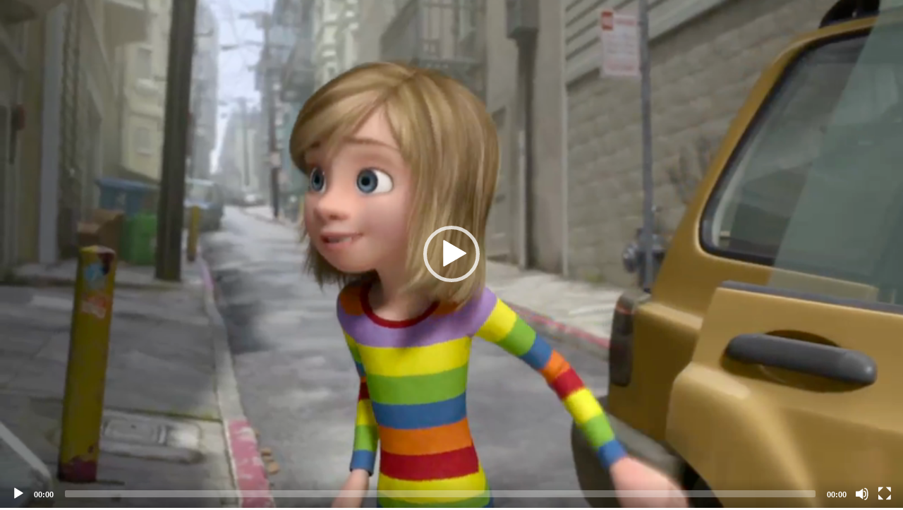

--- FILE ---
content_type: text/html; charset=utf-8
request_url: https://notube.lbbonline.com/media/57360cd5182ba20300b69ae9
body_size: 2385
content:
<!DOCTYPE html>
<html>
  <head>
    <title></title>

    <link rel='stylesheet' href='/stylesheets/normalize.min.css' />
    <link rel='stylesheet' href='/stylesheets/mediaelementplayer.min.css' />
    <script src="//ajax.googleapis.com/ajax/libs/jquery/1.9.1/jquery.min.js"></script>
    <script src="/js/mediaelement-and-player.min.js"></script>
    <link rel='stylesheet' href='/stylesheets/share_style.css' />
      <link rel="stylesheet" href="/stylesheets/Font-Awesome-master/css/font-awesome.min.css">


  </head>
  <body>
        <textarea type="text" class="embed_code"></textarea>
    <video width="640" poster="http://d2clgeqocjw7k2.cloudfront.net/57360cd5182ba20300b69ae9/frame_0000.png" height="360" id="player"  style="width:100%;height:100%;max-width: 100%;" controls="controls" preload="none">

        <!-- MP4 source must come first for iOS -->
        <source type="video/mp4" src="http://d2clgeqocjw7k2.cloudfront.net/57360cd5182ba20300b69ae9/high.mp4" />
        <!-- WebM for Firefox 4 and Opera -->
        <source type="video/webm" src="http://d2clgeqocjw7k2.cloudfront.net/57360cd5182ba20300b69ae9/default.webm" />

        <!-- Fallback flash player for no-HTML5 browsers with JavaScript turned off -->
        <object width="100%" height="100%" type="application/x-shockwave-flash" data="/js/mediaelement-flash-video.swf">
            <param name="movie" value="/js/mediaelement-flash-video.swf" />

            <param name="flashvars" value="controls=true&poster=http://d2clgeqocjw7k2.cloudfront.net/57360cd5182ba20300b69ae9/frame_0000.png&file=http://d2clgeqocjw7k2.cloudfront.net/57360cd5182ba20300b69ae9/high.mp4" />
            <!-- Image fall back for non-HTML5 browser with JavaScript turned off and no Flash player installed -->
            <img src="http://d2clgeqocjw7k2.cloudfront.net/57360cd5182ba20300b69ae9/frame_0000.png" width="100%" height="100%" />
        </object>
    </video>  
      
        

    <script type="application/javascript">
    var mediaelement=$('video,audio').mediaelementplayer({poster:"http://d2clgeqocjw7k2.cloudfront.net/57360cd5182ba20300b69ae9/frame_0000.png"});
    $(document).ready(function(){
      $(".embed_code").text('<p class="inline-iframe-video" ><iframe src=' + document.location.href + ' scrolling="no" webkitallowfullscreen="" mozallowfullscreen="" allowfullscreen=""></iframe></p>');
      
    });
    </script>
      <script src="/js/share_code.js"></script>
  </body>
</html>


--- FILE ---
content_type: application/javascript; charset=UTF-8
request_url: https://notube.lbbonline.com/js/share_code.js
body_size: 256
content:
//share code btn
$('#iframe_code').click(function(){
    var me = $(this);
    $(".embed_code")[0].select();
    document.execCommand("copy");
    $(this).addClass("copied");
    $(this).html("Copied!");
    setTimeout(function(){
        me.removeClass("copied");
        me.html("<i class='fa fa-code'></i><span class='embed_text'>Embed</span>");
    },2000);
    
    
});